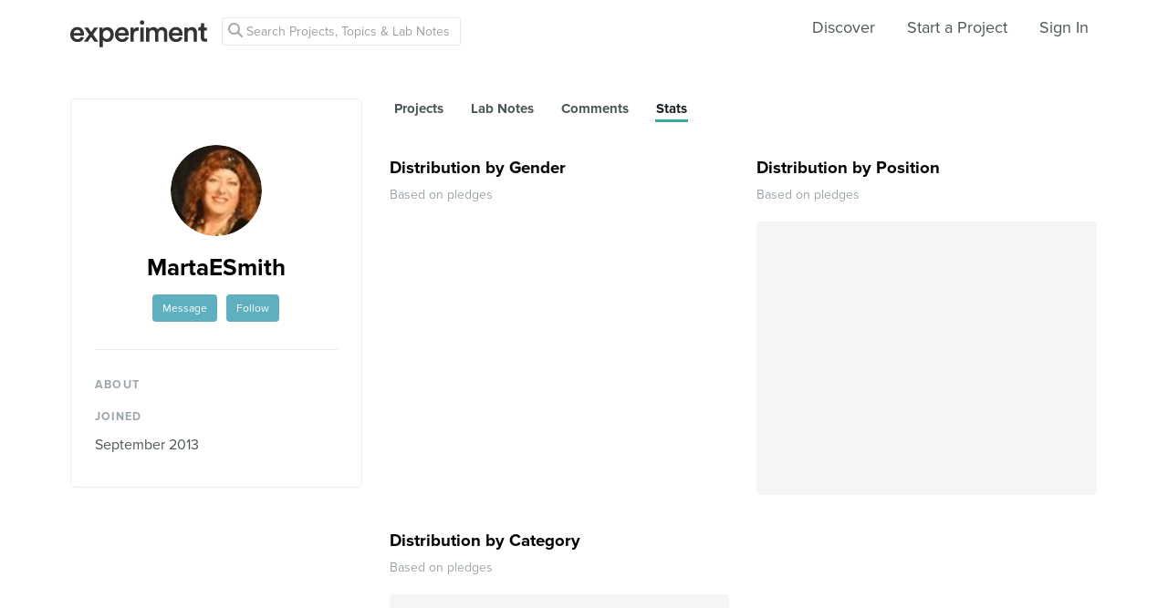

--- FILE ---
content_type: text/html; charset=utf-8
request_url: https://www.google.com/recaptcha/api2/anchor?ar=1&k=6Ldb_70UAAAAAI8hGzJqq1aRW2-GGUO7vYSfUNes&co=aHR0cHM6Ly9leHBlcmltZW50LmNvbTo0NDM.&hl=en&v=PoyoqOPhxBO7pBk68S4YbpHZ&size=invisible&anchor-ms=20000&execute-ms=30000&cb=jxml0vlumllr
body_size: 48746
content:
<!DOCTYPE HTML><html dir="ltr" lang="en"><head><meta http-equiv="Content-Type" content="text/html; charset=UTF-8">
<meta http-equiv="X-UA-Compatible" content="IE=edge">
<title>reCAPTCHA</title>
<style type="text/css">
/* cyrillic-ext */
@font-face {
  font-family: 'Roboto';
  font-style: normal;
  font-weight: 400;
  font-stretch: 100%;
  src: url(//fonts.gstatic.com/s/roboto/v48/KFO7CnqEu92Fr1ME7kSn66aGLdTylUAMa3GUBHMdazTgWw.woff2) format('woff2');
  unicode-range: U+0460-052F, U+1C80-1C8A, U+20B4, U+2DE0-2DFF, U+A640-A69F, U+FE2E-FE2F;
}
/* cyrillic */
@font-face {
  font-family: 'Roboto';
  font-style: normal;
  font-weight: 400;
  font-stretch: 100%;
  src: url(//fonts.gstatic.com/s/roboto/v48/KFO7CnqEu92Fr1ME7kSn66aGLdTylUAMa3iUBHMdazTgWw.woff2) format('woff2');
  unicode-range: U+0301, U+0400-045F, U+0490-0491, U+04B0-04B1, U+2116;
}
/* greek-ext */
@font-face {
  font-family: 'Roboto';
  font-style: normal;
  font-weight: 400;
  font-stretch: 100%;
  src: url(//fonts.gstatic.com/s/roboto/v48/KFO7CnqEu92Fr1ME7kSn66aGLdTylUAMa3CUBHMdazTgWw.woff2) format('woff2');
  unicode-range: U+1F00-1FFF;
}
/* greek */
@font-face {
  font-family: 'Roboto';
  font-style: normal;
  font-weight: 400;
  font-stretch: 100%;
  src: url(//fonts.gstatic.com/s/roboto/v48/KFO7CnqEu92Fr1ME7kSn66aGLdTylUAMa3-UBHMdazTgWw.woff2) format('woff2');
  unicode-range: U+0370-0377, U+037A-037F, U+0384-038A, U+038C, U+038E-03A1, U+03A3-03FF;
}
/* math */
@font-face {
  font-family: 'Roboto';
  font-style: normal;
  font-weight: 400;
  font-stretch: 100%;
  src: url(//fonts.gstatic.com/s/roboto/v48/KFO7CnqEu92Fr1ME7kSn66aGLdTylUAMawCUBHMdazTgWw.woff2) format('woff2');
  unicode-range: U+0302-0303, U+0305, U+0307-0308, U+0310, U+0312, U+0315, U+031A, U+0326-0327, U+032C, U+032F-0330, U+0332-0333, U+0338, U+033A, U+0346, U+034D, U+0391-03A1, U+03A3-03A9, U+03B1-03C9, U+03D1, U+03D5-03D6, U+03F0-03F1, U+03F4-03F5, U+2016-2017, U+2034-2038, U+203C, U+2040, U+2043, U+2047, U+2050, U+2057, U+205F, U+2070-2071, U+2074-208E, U+2090-209C, U+20D0-20DC, U+20E1, U+20E5-20EF, U+2100-2112, U+2114-2115, U+2117-2121, U+2123-214F, U+2190, U+2192, U+2194-21AE, U+21B0-21E5, U+21F1-21F2, U+21F4-2211, U+2213-2214, U+2216-22FF, U+2308-230B, U+2310, U+2319, U+231C-2321, U+2336-237A, U+237C, U+2395, U+239B-23B7, U+23D0, U+23DC-23E1, U+2474-2475, U+25AF, U+25B3, U+25B7, U+25BD, U+25C1, U+25CA, U+25CC, U+25FB, U+266D-266F, U+27C0-27FF, U+2900-2AFF, U+2B0E-2B11, U+2B30-2B4C, U+2BFE, U+3030, U+FF5B, U+FF5D, U+1D400-1D7FF, U+1EE00-1EEFF;
}
/* symbols */
@font-face {
  font-family: 'Roboto';
  font-style: normal;
  font-weight: 400;
  font-stretch: 100%;
  src: url(//fonts.gstatic.com/s/roboto/v48/KFO7CnqEu92Fr1ME7kSn66aGLdTylUAMaxKUBHMdazTgWw.woff2) format('woff2');
  unicode-range: U+0001-000C, U+000E-001F, U+007F-009F, U+20DD-20E0, U+20E2-20E4, U+2150-218F, U+2190, U+2192, U+2194-2199, U+21AF, U+21E6-21F0, U+21F3, U+2218-2219, U+2299, U+22C4-22C6, U+2300-243F, U+2440-244A, U+2460-24FF, U+25A0-27BF, U+2800-28FF, U+2921-2922, U+2981, U+29BF, U+29EB, U+2B00-2BFF, U+4DC0-4DFF, U+FFF9-FFFB, U+10140-1018E, U+10190-1019C, U+101A0, U+101D0-101FD, U+102E0-102FB, U+10E60-10E7E, U+1D2C0-1D2D3, U+1D2E0-1D37F, U+1F000-1F0FF, U+1F100-1F1AD, U+1F1E6-1F1FF, U+1F30D-1F30F, U+1F315, U+1F31C, U+1F31E, U+1F320-1F32C, U+1F336, U+1F378, U+1F37D, U+1F382, U+1F393-1F39F, U+1F3A7-1F3A8, U+1F3AC-1F3AF, U+1F3C2, U+1F3C4-1F3C6, U+1F3CA-1F3CE, U+1F3D4-1F3E0, U+1F3ED, U+1F3F1-1F3F3, U+1F3F5-1F3F7, U+1F408, U+1F415, U+1F41F, U+1F426, U+1F43F, U+1F441-1F442, U+1F444, U+1F446-1F449, U+1F44C-1F44E, U+1F453, U+1F46A, U+1F47D, U+1F4A3, U+1F4B0, U+1F4B3, U+1F4B9, U+1F4BB, U+1F4BF, U+1F4C8-1F4CB, U+1F4D6, U+1F4DA, U+1F4DF, U+1F4E3-1F4E6, U+1F4EA-1F4ED, U+1F4F7, U+1F4F9-1F4FB, U+1F4FD-1F4FE, U+1F503, U+1F507-1F50B, U+1F50D, U+1F512-1F513, U+1F53E-1F54A, U+1F54F-1F5FA, U+1F610, U+1F650-1F67F, U+1F687, U+1F68D, U+1F691, U+1F694, U+1F698, U+1F6AD, U+1F6B2, U+1F6B9-1F6BA, U+1F6BC, U+1F6C6-1F6CF, U+1F6D3-1F6D7, U+1F6E0-1F6EA, U+1F6F0-1F6F3, U+1F6F7-1F6FC, U+1F700-1F7FF, U+1F800-1F80B, U+1F810-1F847, U+1F850-1F859, U+1F860-1F887, U+1F890-1F8AD, U+1F8B0-1F8BB, U+1F8C0-1F8C1, U+1F900-1F90B, U+1F93B, U+1F946, U+1F984, U+1F996, U+1F9E9, U+1FA00-1FA6F, U+1FA70-1FA7C, U+1FA80-1FA89, U+1FA8F-1FAC6, U+1FACE-1FADC, U+1FADF-1FAE9, U+1FAF0-1FAF8, U+1FB00-1FBFF;
}
/* vietnamese */
@font-face {
  font-family: 'Roboto';
  font-style: normal;
  font-weight: 400;
  font-stretch: 100%;
  src: url(//fonts.gstatic.com/s/roboto/v48/KFO7CnqEu92Fr1ME7kSn66aGLdTylUAMa3OUBHMdazTgWw.woff2) format('woff2');
  unicode-range: U+0102-0103, U+0110-0111, U+0128-0129, U+0168-0169, U+01A0-01A1, U+01AF-01B0, U+0300-0301, U+0303-0304, U+0308-0309, U+0323, U+0329, U+1EA0-1EF9, U+20AB;
}
/* latin-ext */
@font-face {
  font-family: 'Roboto';
  font-style: normal;
  font-weight: 400;
  font-stretch: 100%;
  src: url(//fonts.gstatic.com/s/roboto/v48/KFO7CnqEu92Fr1ME7kSn66aGLdTylUAMa3KUBHMdazTgWw.woff2) format('woff2');
  unicode-range: U+0100-02BA, U+02BD-02C5, U+02C7-02CC, U+02CE-02D7, U+02DD-02FF, U+0304, U+0308, U+0329, U+1D00-1DBF, U+1E00-1E9F, U+1EF2-1EFF, U+2020, U+20A0-20AB, U+20AD-20C0, U+2113, U+2C60-2C7F, U+A720-A7FF;
}
/* latin */
@font-face {
  font-family: 'Roboto';
  font-style: normal;
  font-weight: 400;
  font-stretch: 100%;
  src: url(//fonts.gstatic.com/s/roboto/v48/KFO7CnqEu92Fr1ME7kSn66aGLdTylUAMa3yUBHMdazQ.woff2) format('woff2');
  unicode-range: U+0000-00FF, U+0131, U+0152-0153, U+02BB-02BC, U+02C6, U+02DA, U+02DC, U+0304, U+0308, U+0329, U+2000-206F, U+20AC, U+2122, U+2191, U+2193, U+2212, U+2215, U+FEFF, U+FFFD;
}
/* cyrillic-ext */
@font-face {
  font-family: 'Roboto';
  font-style: normal;
  font-weight: 500;
  font-stretch: 100%;
  src: url(//fonts.gstatic.com/s/roboto/v48/KFO7CnqEu92Fr1ME7kSn66aGLdTylUAMa3GUBHMdazTgWw.woff2) format('woff2');
  unicode-range: U+0460-052F, U+1C80-1C8A, U+20B4, U+2DE0-2DFF, U+A640-A69F, U+FE2E-FE2F;
}
/* cyrillic */
@font-face {
  font-family: 'Roboto';
  font-style: normal;
  font-weight: 500;
  font-stretch: 100%;
  src: url(//fonts.gstatic.com/s/roboto/v48/KFO7CnqEu92Fr1ME7kSn66aGLdTylUAMa3iUBHMdazTgWw.woff2) format('woff2');
  unicode-range: U+0301, U+0400-045F, U+0490-0491, U+04B0-04B1, U+2116;
}
/* greek-ext */
@font-face {
  font-family: 'Roboto';
  font-style: normal;
  font-weight: 500;
  font-stretch: 100%;
  src: url(//fonts.gstatic.com/s/roboto/v48/KFO7CnqEu92Fr1ME7kSn66aGLdTylUAMa3CUBHMdazTgWw.woff2) format('woff2');
  unicode-range: U+1F00-1FFF;
}
/* greek */
@font-face {
  font-family: 'Roboto';
  font-style: normal;
  font-weight: 500;
  font-stretch: 100%;
  src: url(//fonts.gstatic.com/s/roboto/v48/KFO7CnqEu92Fr1ME7kSn66aGLdTylUAMa3-UBHMdazTgWw.woff2) format('woff2');
  unicode-range: U+0370-0377, U+037A-037F, U+0384-038A, U+038C, U+038E-03A1, U+03A3-03FF;
}
/* math */
@font-face {
  font-family: 'Roboto';
  font-style: normal;
  font-weight: 500;
  font-stretch: 100%;
  src: url(//fonts.gstatic.com/s/roboto/v48/KFO7CnqEu92Fr1ME7kSn66aGLdTylUAMawCUBHMdazTgWw.woff2) format('woff2');
  unicode-range: U+0302-0303, U+0305, U+0307-0308, U+0310, U+0312, U+0315, U+031A, U+0326-0327, U+032C, U+032F-0330, U+0332-0333, U+0338, U+033A, U+0346, U+034D, U+0391-03A1, U+03A3-03A9, U+03B1-03C9, U+03D1, U+03D5-03D6, U+03F0-03F1, U+03F4-03F5, U+2016-2017, U+2034-2038, U+203C, U+2040, U+2043, U+2047, U+2050, U+2057, U+205F, U+2070-2071, U+2074-208E, U+2090-209C, U+20D0-20DC, U+20E1, U+20E5-20EF, U+2100-2112, U+2114-2115, U+2117-2121, U+2123-214F, U+2190, U+2192, U+2194-21AE, U+21B0-21E5, U+21F1-21F2, U+21F4-2211, U+2213-2214, U+2216-22FF, U+2308-230B, U+2310, U+2319, U+231C-2321, U+2336-237A, U+237C, U+2395, U+239B-23B7, U+23D0, U+23DC-23E1, U+2474-2475, U+25AF, U+25B3, U+25B7, U+25BD, U+25C1, U+25CA, U+25CC, U+25FB, U+266D-266F, U+27C0-27FF, U+2900-2AFF, U+2B0E-2B11, U+2B30-2B4C, U+2BFE, U+3030, U+FF5B, U+FF5D, U+1D400-1D7FF, U+1EE00-1EEFF;
}
/* symbols */
@font-face {
  font-family: 'Roboto';
  font-style: normal;
  font-weight: 500;
  font-stretch: 100%;
  src: url(//fonts.gstatic.com/s/roboto/v48/KFO7CnqEu92Fr1ME7kSn66aGLdTylUAMaxKUBHMdazTgWw.woff2) format('woff2');
  unicode-range: U+0001-000C, U+000E-001F, U+007F-009F, U+20DD-20E0, U+20E2-20E4, U+2150-218F, U+2190, U+2192, U+2194-2199, U+21AF, U+21E6-21F0, U+21F3, U+2218-2219, U+2299, U+22C4-22C6, U+2300-243F, U+2440-244A, U+2460-24FF, U+25A0-27BF, U+2800-28FF, U+2921-2922, U+2981, U+29BF, U+29EB, U+2B00-2BFF, U+4DC0-4DFF, U+FFF9-FFFB, U+10140-1018E, U+10190-1019C, U+101A0, U+101D0-101FD, U+102E0-102FB, U+10E60-10E7E, U+1D2C0-1D2D3, U+1D2E0-1D37F, U+1F000-1F0FF, U+1F100-1F1AD, U+1F1E6-1F1FF, U+1F30D-1F30F, U+1F315, U+1F31C, U+1F31E, U+1F320-1F32C, U+1F336, U+1F378, U+1F37D, U+1F382, U+1F393-1F39F, U+1F3A7-1F3A8, U+1F3AC-1F3AF, U+1F3C2, U+1F3C4-1F3C6, U+1F3CA-1F3CE, U+1F3D4-1F3E0, U+1F3ED, U+1F3F1-1F3F3, U+1F3F5-1F3F7, U+1F408, U+1F415, U+1F41F, U+1F426, U+1F43F, U+1F441-1F442, U+1F444, U+1F446-1F449, U+1F44C-1F44E, U+1F453, U+1F46A, U+1F47D, U+1F4A3, U+1F4B0, U+1F4B3, U+1F4B9, U+1F4BB, U+1F4BF, U+1F4C8-1F4CB, U+1F4D6, U+1F4DA, U+1F4DF, U+1F4E3-1F4E6, U+1F4EA-1F4ED, U+1F4F7, U+1F4F9-1F4FB, U+1F4FD-1F4FE, U+1F503, U+1F507-1F50B, U+1F50D, U+1F512-1F513, U+1F53E-1F54A, U+1F54F-1F5FA, U+1F610, U+1F650-1F67F, U+1F687, U+1F68D, U+1F691, U+1F694, U+1F698, U+1F6AD, U+1F6B2, U+1F6B9-1F6BA, U+1F6BC, U+1F6C6-1F6CF, U+1F6D3-1F6D7, U+1F6E0-1F6EA, U+1F6F0-1F6F3, U+1F6F7-1F6FC, U+1F700-1F7FF, U+1F800-1F80B, U+1F810-1F847, U+1F850-1F859, U+1F860-1F887, U+1F890-1F8AD, U+1F8B0-1F8BB, U+1F8C0-1F8C1, U+1F900-1F90B, U+1F93B, U+1F946, U+1F984, U+1F996, U+1F9E9, U+1FA00-1FA6F, U+1FA70-1FA7C, U+1FA80-1FA89, U+1FA8F-1FAC6, U+1FACE-1FADC, U+1FADF-1FAE9, U+1FAF0-1FAF8, U+1FB00-1FBFF;
}
/* vietnamese */
@font-face {
  font-family: 'Roboto';
  font-style: normal;
  font-weight: 500;
  font-stretch: 100%;
  src: url(//fonts.gstatic.com/s/roboto/v48/KFO7CnqEu92Fr1ME7kSn66aGLdTylUAMa3OUBHMdazTgWw.woff2) format('woff2');
  unicode-range: U+0102-0103, U+0110-0111, U+0128-0129, U+0168-0169, U+01A0-01A1, U+01AF-01B0, U+0300-0301, U+0303-0304, U+0308-0309, U+0323, U+0329, U+1EA0-1EF9, U+20AB;
}
/* latin-ext */
@font-face {
  font-family: 'Roboto';
  font-style: normal;
  font-weight: 500;
  font-stretch: 100%;
  src: url(//fonts.gstatic.com/s/roboto/v48/KFO7CnqEu92Fr1ME7kSn66aGLdTylUAMa3KUBHMdazTgWw.woff2) format('woff2');
  unicode-range: U+0100-02BA, U+02BD-02C5, U+02C7-02CC, U+02CE-02D7, U+02DD-02FF, U+0304, U+0308, U+0329, U+1D00-1DBF, U+1E00-1E9F, U+1EF2-1EFF, U+2020, U+20A0-20AB, U+20AD-20C0, U+2113, U+2C60-2C7F, U+A720-A7FF;
}
/* latin */
@font-face {
  font-family: 'Roboto';
  font-style: normal;
  font-weight: 500;
  font-stretch: 100%;
  src: url(//fonts.gstatic.com/s/roboto/v48/KFO7CnqEu92Fr1ME7kSn66aGLdTylUAMa3yUBHMdazQ.woff2) format('woff2');
  unicode-range: U+0000-00FF, U+0131, U+0152-0153, U+02BB-02BC, U+02C6, U+02DA, U+02DC, U+0304, U+0308, U+0329, U+2000-206F, U+20AC, U+2122, U+2191, U+2193, U+2212, U+2215, U+FEFF, U+FFFD;
}
/* cyrillic-ext */
@font-face {
  font-family: 'Roboto';
  font-style: normal;
  font-weight: 900;
  font-stretch: 100%;
  src: url(//fonts.gstatic.com/s/roboto/v48/KFO7CnqEu92Fr1ME7kSn66aGLdTylUAMa3GUBHMdazTgWw.woff2) format('woff2');
  unicode-range: U+0460-052F, U+1C80-1C8A, U+20B4, U+2DE0-2DFF, U+A640-A69F, U+FE2E-FE2F;
}
/* cyrillic */
@font-face {
  font-family: 'Roboto';
  font-style: normal;
  font-weight: 900;
  font-stretch: 100%;
  src: url(//fonts.gstatic.com/s/roboto/v48/KFO7CnqEu92Fr1ME7kSn66aGLdTylUAMa3iUBHMdazTgWw.woff2) format('woff2');
  unicode-range: U+0301, U+0400-045F, U+0490-0491, U+04B0-04B1, U+2116;
}
/* greek-ext */
@font-face {
  font-family: 'Roboto';
  font-style: normal;
  font-weight: 900;
  font-stretch: 100%;
  src: url(//fonts.gstatic.com/s/roboto/v48/KFO7CnqEu92Fr1ME7kSn66aGLdTylUAMa3CUBHMdazTgWw.woff2) format('woff2');
  unicode-range: U+1F00-1FFF;
}
/* greek */
@font-face {
  font-family: 'Roboto';
  font-style: normal;
  font-weight: 900;
  font-stretch: 100%;
  src: url(//fonts.gstatic.com/s/roboto/v48/KFO7CnqEu92Fr1ME7kSn66aGLdTylUAMa3-UBHMdazTgWw.woff2) format('woff2');
  unicode-range: U+0370-0377, U+037A-037F, U+0384-038A, U+038C, U+038E-03A1, U+03A3-03FF;
}
/* math */
@font-face {
  font-family: 'Roboto';
  font-style: normal;
  font-weight: 900;
  font-stretch: 100%;
  src: url(//fonts.gstatic.com/s/roboto/v48/KFO7CnqEu92Fr1ME7kSn66aGLdTylUAMawCUBHMdazTgWw.woff2) format('woff2');
  unicode-range: U+0302-0303, U+0305, U+0307-0308, U+0310, U+0312, U+0315, U+031A, U+0326-0327, U+032C, U+032F-0330, U+0332-0333, U+0338, U+033A, U+0346, U+034D, U+0391-03A1, U+03A3-03A9, U+03B1-03C9, U+03D1, U+03D5-03D6, U+03F0-03F1, U+03F4-03F5, U+2016-2017, U+2034-2038, U+203C, U+2040, U+2043, U+2047, U+2050, U+2057, U+205F, U+2070-2071, U+2074-208E, U+2090-209C, U+20D0-20DC, U+20E1, U+20E5-20EF, U+2100-2112, U+2114-2115, U+2117-2121, U+2123-214F, U+2190, U+2192, U+2194-21AE, U+21B0-21E5, U+21F1-21F2, U+21F4-2211, U+2213-2214, U+2216-22FF, U+2308-230B, U+2310, U+2319, U+231C-2321, U+2336-237A, U+237C, U+2395, U+239B-23B7, U+23D0, U+23DC-23E1, U+2474-2475, U+25AF, U+25B3, U+25B7, U+25BD, U+25C1, U+25CA, U+25CC, U+25FB, U+266D-266F, U+27C0-27FF, U+2900-2AFF, U+2B0E-2B11, U+2B30-2B4C, U+2BFE, U+3030, U+FF5B, U+FF5D, U+1D400-1D7FF, U+1EE00-1EEFF;
}
/* symbols */
@font-face {
  font-family: 'Roboto';
  font-style: normal;
  font-weight: 900;
  font-stretch: 100%;
  src: url(//fonts.gstatic.com/s/roboto/v48/KFO7CnqEu92Fr1ME7kSn66aGLdTylUAMaxKUBHMdazTgWw.woff2) format('woff2');
  unicode-range: U+0001-000C, U+000E-001F, U+007F-009F, U+20DD-20E0, U+20E2-20E4, U+2150-218F, U+2190, U+2192, U+2194-2199, U+21AF, U+21E6-21F0, U+21F3, U+2218-2219, U+2299, U+22C4-22C6, U+2300-243F, U+2440-244A, U+2460-24FF, U+25A0-27BF, U+2800-28FF, U+2921-2922, U+2981, U+29BF, U+29EB, U+2B00-2BFF, U+4DC0-4DFF, U+FFF9-FFFB, U+10140-1018E, U+10190-1019C, U+101A0, U+101D0-101FD, U+102E0-102FB, U+10E60-10E7E, U+1D2C0-1D2D3, U+1D2E0-1D37F, U+1F000-1F0FF, U+1F100-1F1AD, U+1F1E6-1F1FF, U+1F30D-1F30F, U+1F315, U+1F31C, U+1F31E, U+1F320-1F32C, U+1F336, U+1F378, U+1F37D, U+1F382, U+1F393-1F39F, U+1F3A7-1F3A8, U+1F3AC-1F3AF, U+1F3C2, U+1F3C4-1F3C6, U+1F3CA-1F3CE, U+1F3D4-1F3E0, U+1F3ED, U+1F3F1-1F3F3, U+1F3F5-1F3F7, U+1F408, U+1F415, U+1F41F, U+1F426, U+1F43F, U+1F441-1F442, U+1F444, U+1F446-1F449, U+1F44C-1F44E, U+1F453, U+1F46A, U+1F47D, U+1F4A3, U+1F4B0, U+1F4B3, U+1F4B9, U+1F4BB, U+1F4BF, U+1F4C8-1F4CB, U+1F4D6, U+1F4DA, U+1F4DF, U+1F4E3-1F4E6, U+1F4EA-1F4ED, U+1F4F7, U+1F4F9-1F4FB, U+1F4FD-1F4FE, U+1F503, U+1F507-1F50B, U+1F50D, U+1F512-1F513, U+1F53E-1F54A, U+1F54F-1F5FA, U+1F610, U+1F650-1F67F, U+1F687, U+1F68D, U+1F691, U+1F694, U+1F698, U+1F6AD, U+1F6B2, U+1F6B9-1F6BA, U+1F6BC, U+1F6C6-1F6CF, U+1F6D3-1F6D7, U+1F6E0-1F6EA, U+1F6F0-1F6F3, U+1F6F7-1F6FC, U+1F700-1F7FF, U+1F800-1F80B, U+1F810-1F847, U+1F850-1F859, U+1F860-1F887, U+1F890-1F8AD, U+1F8B0-1F8BB, U+1F8C0-1F8C1, U+1F900-1F90B, U+1F93B, U+1F946, U+1F984, U+1F996, U+1F9E9, U+1FA00-1FA6F, U+1FA70-1FA7C, U+1FA80-1FA89, U+1FA8F-1FAC6, U+1FACE-1FADC, U+1FADF-1FAE9, U+1FAF0-1FAF8, U+1FB00-1FBFF;
}
/* vietnamese */
@font-face {
  font-family: 'Roboto';
  font-style: normal;
  font-weight: 900;
  font-stretch: 100%;
  src: url(//fonts.gstatic.com/s/roboto/v48/KFO7CnqEu92Fr1ME7kSn66aGLdTylUAMa3OUBHMdazTgWw.woff2) format('woff2');
  unicode-range: U+0102-0103, U+0110-0111, U+0128-0129, U+0168-0169, U+01A0-01A1, U+01AF-01B0, U+0300-0301, U+0303-0304, U+0308-0309, U+0323, U+0329, U+1EA0-1EF9, U+20AB;
}
/* latin-ext */
@font-face {
  font-family: 'Roboto';
  font-style: normal;
  font-weight: 900;
  font-stretch: 100%;
  src: url(//fonts.gstatic.com/s/roboto/v48/KFO7CnqEu92Fr1ME7kSn66aGLdTylUAMa3KUBHMdazTgWw.woff2) format('woff2');
  unicode-range: U+0100-02BA, U+02BD-02C5, U+02C7-02CC, U+02CE-02D7, U+02DD-02FF, U+0304, U+0308, U+0329, U+1D00-1DBF, U+1E00-1E9F, U+1EF2-1EFF, U+2020, U+20A0-20AB, U+20AD-20C0, U+2113, U+2C60-2C7F, U+A720-A7FF;
}
/* latin */
@font-face {
  font-family: 'Roboto';
  font-style: normal;
  font-weight: 900;
  font-stretch: 100%;
  src: url(//fonts.gstatic.com/s/roboto/v48/KFO7CnqEu92Fr1ME7kSn66aGLdTylUAMa3yUBHMdazQ.woff2) format('woff2');
  unicode-range: U+0000-00FF, U+0131, U+0152-0153, U+02BB-02BC, U+02C6, U+02DA, U+02DC, U+0304, U+0308, U+0329, U+2000-206F, U+20AC, U+2122, U+2191, U+2193, U+2212, U+2215, U+FEFF, U+FFFD;
}

</style>
<link rel="stylesheet" type="text/css" href="https://www.gstatic.com/recaptcha/releases/PoyoqOPhxBO7pBk68S4YbpHZ/styles__ltr.css">
<script nonce="KwKt4lFqHh33AXWZgUrsAA" type="text/javascript">window['__recaptcha_api'] = 'https://www.google.com/recaptcha/api2/';</script>
<script type="text/javascript" src="https://www.gstatic.com/recaptcha/releases/PoyoqOPhxBO7pBk68S4YbpHZ/recaptcha__en.js" nonce="KwKt4lFqHh33AXWZgUrsAA">
      
    </script></head>
<body><div id="rc-anchor-alert" class="rc-anchor-alert"></div>
<input type="hidden" id="recaptcha-token" value="[base64]">
<script type="text/javascript" nonce="KwKt4lFqHh33AXWZgUrsAA">
      recaptcha.anchor.Main.init("[\x22ainput\x22,[\x22bgdata\x22,\x22\x22,\[base64]/[base64]/bmV3IFpbdF0obVswXSk6Sz09Mj9uZXcgWlt0XShtWzBdLG1bMV0pOks9PTM/bmV3IFpbdF0obVswXSxtWzFdLG1bMl0pOks9PTQ/[base64]/[base64]/[base64]/[base64]/[base64]/[base64]/[base64]/[base64]/[base64]/[base64]/[base64]/[base64]/[base64]/[base64]\\u003d\\u003d\x22,\[base64]\\u003d\x22,\x22wpoUeMKKM0deNsORLsKIVMKmwopZwpxfR8ODDkhvwoXCmcOKwp/DojhrW33CmyVpOsKJZVPCj1fDglTCuMK8cMOGw4/CjcOmTcO/e3vCosOWwrRdw4QIaMOZwr/DuDXChMKdcAFswrQBwr3CtCbDrijCtCEfwrN6KQ/CrcOswpDDtMKefMOiwqbCth/DvCJ9RgTCvhsVUVpwwqPCn8OEJMKEw7Ycw7nCoHnCtMORIETCq8OGwr/CjFgnw7NTwrPCslXDnsORwqIKwogyBibDjjfCm8Kgw5Egw5TCvsKtwr7ChcKiMhg2wr3DrAJhHWnCv8K9LsOoIsKhwodWWMK0FcKTwr8EPEBhEDx+wp7Dok7CkWQMAsOVdmHDrcKYOkDCpsKSKcOgw4BTHE/Cvi5seALDgnBkwq5awofDr04cw5QUH8KhTl4/JcOXw4QwwphMWi90GMO/w6kfWMK9XMK1ZcO4QyPCpsOtw5d6w6zDnsOUw6/[base64]/DscKpWVV7Z8KAwqEIwp/DvyDDoVXDocKSwrU6ZBcAZ2o5wq9Iw4Iow45Zw6JcAGESMVHChxszwqNjwpdjw4LCv8OHw6TDmDrCu8KwHgbDmDjDvMKTwppowrooXzLCusKrBAxFT1xuKj7Dm05Iw7nDkcOXM8OaScK0TDYxw4sWwo/DucOcwoZYDsOBwrZ2ZcONw6kww5cABDEnw57CtMOswq3CtMKbRMOvw5kfwqPDusO+wrtxwpwVwqTDu04dVQjDkMKUfMKlw5tNdsO5SsK7bzPDmsOkE18+wovCtsKHecKtK3XDnx/[base64]/CgMKqMRbDgGFYw5PCjTPCrBxhFWfCsD8GNSNQFsKkw6XDogfDo8KKBWojwpxLwrHClW4wOMKtNj7DiilKw4vDrnwUbcOjw7PCunluXjvCkcKsCAk1Vy/[base64]/[base64]/DulfDhhY5w55JMMKLf8K/[base64]/DtzJkw4rCvlvCu34GSHhNw4rCgUlZesOUwr9Xwo3CuHhYw7vCqzMpc8OsXMKMO8ORC8OdNFPDrCpjw4jCmD3CnjBoRMKyw5YHwo/DuMO8WsOSDl3DsMO3XcKkXsK8w5nDkMKEHCtXVMOcw6bCu1HCtXI1wpw0F8K+wqjCgsOVNyotXMOdw6bDkHM/UsK2w4fCll7Dt8Osw71+fSZGwrzDlGjDrMONw7gEw5TDscK5w5PDpFVFc0bCl8KKJMKmwrvCtsK9woMVw5DCp8KaKHTDkMKBUzLCssK3fA/ChSPCj8KFIjLCjWTDsMKWw4cmJMKtHMOeN8KwXEfDmcO+EMK9KsK0YMOkwqrDtcKIBQ1Tw6TDjMO3VnfDtcOfOcKJC8ONwppcwoBJf8KEw6HDgcOORsKoFiXCvBrCi8OxwrJVwrEHw5suw5nCqV/DsW3CpxLCgAvDqMOveMO8wqHDscOIwqDDp8Ofw6nCjHonKcK4Yn/[base64]/wpYUMhkpEFAeeEAiTcOXH3zCnWrDtgMww5h/wpDDl8OUBmJuw5F+b8Osw7jCo8OCwqjClMOXw4TCjsOuIsKuw70vwobClUrDicKnV8OWecOHbBjCnWVCw6M0VsOdwqrDjmd2wok7H8KeIRrDgcOrw7hRwo3Dn2BAw4LCkl4vwp/CsGEQw5g4wr5TeGzCj8O6M8Ohw5M1woDCtMKiw7HCgWrDn8K9XsKAw63DucOGYcOnwqTCj0PDhMOuNmTDvmImRMOlwpTCgcKcLkJjw4tRwpoBGGZ9GMOPwpjDksKGwrLCqHXCssOaw41tBTfCpcOod8K4wp/CqAg1wq7Cl8Ocwq4HJ8K4wqhlccKbOwHCq8OEPQXChWzDiTbDngzDrcOaw5Yzwo/CtFpyCGdHw5XDgkjClk57JHMvB8OQdMKOQHDDjsOjYDQecTvCj1rDrMOdwrl2wrLDosOmwoYJw4gnw4HCoALDvsKZaFTChn3CgmgRwpfDr8Kfw6JTYsKBw4nCiXMXw5XCmsKowrMnw5zCtGVFLsOnWijDscKlPMOKwrgWw7Q2OFfDpcKGLx/CqH1SwqJhEMOvwoHDnH7ClsKtwqYJwqDDix0cwqcLw4nDoDnDuFTDh8KVw4HCqHzDrMKpwq/DssKfwqIBwrLDmStjDERYwp4VccKsZcOgEMKTwr14DyjChGLDky/DmMKObmPDncKnwqrChwEWw73CncOBNAHCpnBqacKuYljDh08WAU9gKsO9fWg5XlDDikrDqnrDuMKnw6LDkcOSdsOGKmnCssO2fFJaJsK/w7hmAgfDmVxaEMKSw7nClcOiSMOWwoLCqljDkcOCw506wo/[base64]/w7pewrtGwptlByjDk2vDpcK6e3Bfw4bCggrCmcKlwqoZA8O1w6rCkiIYcsKBMVzCu8OfT8Ozw4ckw6F8w71Zw6s/FcOObAoRwo5Kw43Cq8OCTHxsw4LCvTcbMsKiwp/[base64]/Cs0TCsDLCgcOWwpjDghnCom3CmsOIwoDDn8KTacOGw7grdFBYAWTCiF/Cmnt4w4rCoMOiAx8kPMO5wpHCnmHCgTEowpjDu25bXsKZG0vCoS/CicKGdMO9DQ/Dr8OZacKTB8Kvw7PDqgATWl/[base64]/DtcOvXWvDl8KUTnhaGC8uZ8K/[base64]/Dp8OSVQQMJcKZwo/[base64]/[base64]/[base64]/[base64]/Cm8K/CcOpwqHCh2A4wpHCrsKywro4CU9OwqTDv8Ohfzh8H2LDrMKWw43DlAZGbsKUwrnDucOOwo7Ch8K8bS7Du27DkcONMsO/[base64]/Dm2c9YHAww6jClxvDrBrDigTChcK/[base64]/Duw5uUcOMVn0Lw4HCgsKVVcONJlfCvcO5PsKewpjDrsOOMDJFeVASwobCrww2wonCrMO2wqzChsO3Hi7DtEV0UFY3w4nDs8KTXilhwpDCo8KQGkQNZsK5HD9ow4BewoZnGsOaw6BTwqLCvBTCh8O1GcOUDBwcOVgnV8OBw74PbcK/wrkYwpk1OGc9wqHCsXd+w4vCtHXDh8ODQMKMwpNxPsKGOsOZBcO3w7PDiihpwpHCosKswoc9w7TCisKIw6DCsQPChMOhwrFnBxLDisKPXxdmE8OZw4I6w7h1Jgpbw5YqwrJXezPDhBVBBcKdCsOtXMKHwoJGw48NwpPCnjh1T0vDjFUKwqpdHiN1HsOfw7DDoAc6fX/Ci2rCksO8EcODw5DDlsKnTBMNNRhRbTfDk3bCv3nDjRpbw7Niw4pawp12fCYTCsKffhB6w4lPNAbCl8KPKUXCrcKOasKkbcOVwrTCncK/w60Uw6ZLwq0afcO1bsKZwr/DrMOywpY0WsK6w4h0w6bCn8OMIsK1wr1ywqoOFV5iGyIpwqjCg8KPecKJw7A3w7jDjMKgG8KTw5XCkBvCtCjDtzRgwowrEcO6wq7DvMK/w7PDuATCqDkhHMO1IxhKw5DCt8Kxf8Oaw7t5w6Raw5HDmWXDuMO3KsO6bXJpwoB6w4MQaXETwrxkw7DDhhkzw4hTfMOXwr7DksO7wo1zXsOhVCtywoAsesOLw4zDjl3DpW0+EypHwqY+wozDpsKnw4nDssKSw6HCjMKsecOqwo/DuV0ZHsKUZMKXwoJYw7TDicOzenvDi8OuFy7CrMO5dMO3DAZ9wr3CihzDiFbDm8Kfw5fDlMK7NFJwJMOiw4xPa29Gwq7DhzwPb8KYw53ClMOoHVfDhRVgYT/Cpx/DoMKJwrPCsCbCpMKsw6/CrkHCuDnDim8DQsOOUDpjF2HDozBBXHEDwr3CusOCClFETjrCsMOswp8sDQolXAvCnsOBwp/CrMKLw5vCqC7DnsOOw4DCiXR/wp/Dg8OCwr/[base64]/CmR1yw63CjsKuck7CrSImQT/DmcOreMKFC1HDjWLDj8Kac8KkHMOGw7zDt0I2w6DDg8KbMi8Rw7DDslHDuEZ3woNQwq/[base64]/w5lEwqHCjF8jwqzDsDXCvEXDlcKkbg7CpmDDhwVnKQrCosK0F3FKw7zDjFPDhQ/DmHZpw5zCisOnwqzDkCt2w6U0fcO1J8Oww7/Cp8OoTsKEf8OJwo7CtcKkI8O7B8OgGcOwwqPCpMK4w4MqwqPDpDt5w4piwqJCw4UrwovDokzDqgPDrMO3wrXCnFIKwq7Dp8KgHm59wq7DmGXCiDHDrGXDsGUQwowNw6wYw70zMBJmHXR7I8OwD8OrwoYSw7DCplNoMB4gw4XDq8OPOMOdRGUdwrvCt8K/w5zDmsK3wqsgw7rDj8ODAcKmw6rCisOtaSkKwpvCiHDCvgfCuGnClSzCtFHDmFVYRF0Cw5New4PDnxFswrfDucKrwoLDq8OdwqgWwrMkA8O+wrFcNn11w7ZgIcOiwqZ+w44VBGFUw5c/[base64]/wrcMJsO3OcOGEnjCtlfCiXnCn8OMdcOiwqlWYcK/w7oeVcK8IsOTWC/[base64]/DhsODdk/Djj7CvcKcHcObO0zDhMOYL8KewpDDkxpowozDvsOcSsKLPMKUwqDClHdZQUbCjibCtSgow5Ubw7PDp8KsLsKvdcOCwr1hDFVfw7LCgcKfw77Cu8OFwq8dPABlB8OIK8O0wq5AdFFLwq54w57Dh8OEw4xtwq/DqAdrwqTCo0Ylw7DDuMONDEXDkcOowpd8w5PDu3bCrELDi8K9w6FSwpLCpGzDuMOew7MLfsOgVErDmsK5w4NmLcKBJMKEwoxAw4gIUMOOwq5Hwo4YKjbCnz1Xwol9fDXCqzpZHV/CpzjCn1IJwqEIw6vCmRpnZsO7B8KnIyLDocOhw7XCvxVkwoLDkMO5XMOMKMKDS0gXwqXDm8KNM8K7w6s/[base64]/[base64]/ClScqDcOIwqJddXLCqw1twpDDm2DDq8K/[base64]/wpfCr0fDgMKRR8KQwr0CGQMqERlTHyN/[base64]/CmUQfw40Gwo4+worChyzDlMKQMcKgw5oiZz0ILcOyRcK0JmHCqn0Uw64ZYWJQw7LCrcOaXHXCiFPClMKcKXXDvMKpSBZNE8KHworCjTtZw7jDscKLw53Dq3wrU8ObTBIceiYJw6RyQFtdB8KRw4JGYXFuSGzDpsKtw6nDmMKbw6V7XhEjwo7CsTfCuR/DocO7wo49CsORW3ZBw61CO8KrwqwgFsOsw718wqjDvX7Ct8O0NcKNesK3EsOdf8KwS8Oewow0AyLCkG/DqhUMwphwwr05PkwgOcKtBMOiCcOmTcOkW8OowqjCkFHCusK7wrAcT8OVasKbwoV/IcKVXMOTw6nDlBNSwr0vTCXDv8KLe8OLPMOGwq1xw5PCgsOXBihrV8KYHcOFW8KoDiV/FMKHw7fDmwjDkcOswqlYKMK+OkYFacOLwqHCj8OST8Oww7VGE8KJw6YYeEPDqRzDi8K7wrxqX8Oow4srEUR5wpwxE8OyMMOEw5MbSMKYMgwPwr3CvsK4wrgpw4fDicK3W1bDomDDqlkpLcKvw4EDwq7CtV8cQHkvGU8OwrocAW1TCcO/[base64]/Dh8Onw6vDpVMaES0XDH7Co8OyTsKyfzs0wo0tB8OHw7NdCcOkHcOmw4JDHyd1wq3DtsO5aQfDnsKjw5V3w6rDuMOkw4DCoF/CvMOLw7FgOsKRGVfCr8OhwpjDrxx9X8OPw4ZPw4TDuF87wo/[base64]/[base64]/DswdSw4I/w7Z5wqYbwqLCisKfMcORHWlHHcKZwpdRNcOkw4bDmcKHw4ACKcOCw4R1IFprC8Ohc2TCkMKYwoZQw7Brw7HDosOxGcKofnnDo8OLw7IECcOmHQJ3HMK1ZiAWIGMFcMKFTmPCnlTCpQ1pLwXCijUowowmw5MPw4TCtcO2wqfCm8O+OMK/bmHDrXTDkx0rLMKdU8KhbR4Rw6nDvidmZ8KOw7FDwrUOwqlkwqsww5vDmcODYsKNTsOmc04Awq1Aw6UUw7nDrVp6BGnDlkVieG59w6RoEi0xwpRcRB/DrMKlOQU3LVNtw57CtUMVXsKow4ZVw6rCpsO0TlUyw4XCiyFrw7ZlAAvDhhExDsOxwotLw47CnsKRccOeH37DhXNvw6rCgcOeQAZuwp3ChnRWw5nCkljDscKmwoAPL8KuwqhCZsOKD0rCsRVVw4YTw4Elw7XCignDk8KrPgvDhTbDnj3DmDXCoBpbwqU9YlfCpz/CkFUTd8K1w6nDrMKZUwLDu3lTw7nDl8K6wohcLlLDvcKqQ8KtE8Otwqs4KB7Cr8KdNB7Du8KtHlVZE8O0w5vChg3CsMKjw5DClgXCtgYmw7nCh8KaasK0w7DCosOkw5XCp1nDgS4JIsOANSPCiEbDtUUHIMKzKCsPw59WCHF/[base64]/JsOaL8KhdDsAw5LDt8Kew6wkG2bDtDPCuMKtOhV/[base64]/Co3zDjAcaFMKSw6kewroAwpBHZsOLBMO+w47DkcKsfh3DiQLDncOjw7vDtWPDq8K1wpIFwqxfwqYcwrRAbMOveHjClcOTZm1IIMKjw5cFen8wwpw2wqzDtjJbW8KOw7EVw4lfasOXX8ORw47Dh8KYaG/CoRvCnkfChcOtI8K1w4MaNCPCsDjCicOVwpTChsKBw7/[base64]/[base64]/DksKgY0Zjw604GxXCnsOlw5YWZ8KBwqrDvFMVwqt2w4HCjkXDnEtDw6TCmj8yNhx2GHJtfMKewqAKwrFrXcOzwrUMwqpuRynCjMKOw5tBw7taA8Oqw4PDhzouwpzDvWHDrh5RHEdxw6UQasKILsKdw78pw58pFcK/w57DqEnDnijCj8ORw73CocO9aAjCkDTCqXIvwrUKw5lTazwkwrfDrcOeDVlNVsK+w4BwMC0GwplKHzbCkH1UW8KAwqQvwrx5IMOiasKQUxM1w7bCoAdUVwI6X8OPwrk7aMK3w7TDoFwrwo/DlcO3w59jw7Bjw5XCoMKkwp/CnMOlLmrCv8K6w5BCw7lzwq5gw6sMYMKMTcOCw7IKw5M2KQDCjEPCmsKiRMOUdBI+wpo9TMKkWCPCijxURsONY8KBW8KOR8OUw4/DrcOYw7nClcO5JMOLcsOiw7XChWIgwp7Dmz/Di8K1bU3Dn00dBcOuQsO/[base64]/[base64]/[base64]/DrMKfwoAgQ8KXRF7CkFl2BBrCpcKMw5AEwrImQsO4wpJgwpfCssOFwogFwqXDiMKcw4LCnUrDuRMCwo7DjTfCsz8QZWRpVloWwpR+bcOiwrlRw4BWwoPCqyPCtHBsKCdkw43CrsOjPQkMw5/[base64]/CjHPDgcKFw5g9wrVCUcKfwpHDhMOFw78MwqYDw4gDw7Fjwpg5VsOmJMKAHcO1b8K3w7EOP8OseMOUwrjDgATCqMOyB1jCkcOPw6lnwplOXUx0cXjDnSFjwpPCp8OqWUM1w43CtHTDr3I5cMOWbl1uPzA4D8O3WUlUY8OQLsO5SlnDvMOSc13Ds8KxwppKJUvCoMO9wo/DkUnCtnjDu2oOw7bCosKoH8OXWMKlX0DDqcOQPcOwwqDCnEnCgjFcwrfCgcKRw4bCg2LDhh7DvcO/FMKZE21HK8KKw4DDnMKcwp00w4fDp8OeJsOGw7cywpkYcCnDvcKrw5AMaC12wpd5NwfChh3CqhrDhzpaw6I2ZsKvwqHDni1IwrphEn7DqwTCpMKgGnxyw78XTMO1wo0uacK+w6wVBX3Cnk/DvjAkwrfCssKMw68mw79ZdQfDrsO/w47DtkkcwozCj2XDvcOqIl9+w7N7aMOgw7xuFsOiR8KyVMKDw7PCvMKrwpkTIcKow58iDz3CuwULHmXDo1pAS8KlQ8OqEnNowot7wrrCs8OsHsORwo/CjsOObsKyd8OUXMOmwpLCiVTCuQAceQkFw4rCiMOsG8K5w7/DmMKLIHxEUE5KPcONe1bDmMOoIWHCgEo2WsKEwq/[base64]/DjcKswrZxJmvDu146w5VGw6LCrX9bw4ZnWm1iTlnClQBKC8KrAMK9w6xoY8Opw6LDmsOowr0rMyTCjcK+w7PDmcKZd8KnGw5OLE8WwrUbw58Hw6c4wpDChATChMK7w68ww6hcBcKOEAfCmGpJwqjCj8KhwojCqRXDgH4GVMKfRsKuHMK4UcK/CW3CkCkaZC4sezvCjS9ow5HDjcOEYsOkw5EwNMKbG8K3LcOAYFpAHCJBZ3LDnicww6N8w6nDjwZsU8KMwozCpcOMFcKuw6JUBEw6acOvwo3CuizDkRjCscOFb2VOwqI2wrhncMKzaW7Cj8Oew63CrHXCuEJfw5PDu2/[base64]/CqMK4wqXDqjwEa8K1wrPDlAstQMOOw6zDicOKw5/[base64]/[base64]/[base64]/DhcK7cMOLwrXDvMOzw4HDm8KJw6VVwpgPw59id3TCpg/[base64]/[base64]/Dhg7DnsODRsOxYUbDgsO/[base64]/DoCF+wpBSAMOww7wKwpdfMWrDmMO8F8Otwo4Tezk1w4bCrMOVOVPCksK+w5HDolTDqsKYGHsLwpF3w4RYRsKXwrcfaATChz5cw6gYY8OUYXrCsR/CtDDDi3YVHcOgcsK7LMObKMOhNsO9w4EOem0pG2HClsOKemnDp8OBwobCozHCj8K9wrxNACTCsUzClVwjwrw0WsOXYcO4wow/WXonVcKIwpsgLMKWWwLDnXbCoB4ONx0GNMKSwpd2V8Kzwpt5w6hww7fChg5xwqJpBRbDh8OzLcOyKCzCokxhFhXDl3HCncK/WcOPMmVXFGjDk8OdwqHDl3HClz45wofChwHCkcOOw43Dl8OaS8Ovw6TDm8O5fCYXZsKqw73DuER6w5DDo1/DiMKaK1zDsH5MUWktw4bCtHbCjcK5wpnCimNxwo94wo93wqhiUmrDpjLDrMOPw6vDtMKpWcKEQmlnYDDDvcKQETTDmFQNw5jCvXBLw408F0V/eytQw6PCksKEPAMXwpnCkyIaw5MDw4DClcOdfB/Dp8KxwoDCrk/[base64]/Q8OkdCwpw6EWwqnCu8O+OsOMHsOlwoDCrQ/[base64]/Yz/CiMKQwpB6LcKLwoocf8KSwqBDwqLCsj58f8OZw7rCkMO9w6dwwonDjSDDk2ckATUDflDCu8KVw4JkBmAWw7TDkMKow7/CoXjDmMO3UHU3wo/DnGI0GcKDwqjDncOnbMO/IMODwqTCoXRuHnbDqRfDo8OPwojDrmDCjsOpBhPClsKMw7YJX1HCuXrDqx3DlgPCjQwCw4LDvWUGbhg8VMKaEwM6VSfCt8KmXCIqGsOPD8O8woAMw7B/TcKFeUInwqfCtcKfABDDqsOKHsKxw6Jbw6AZVhhzwrTCmQTDukZKw7VWw6k8dcKrwphTNybCn8KeQUkzw5zDvcKGw5DDjcKxwq3DtVHDhhnCv1HCunnDjcKoBV/CrG4pWMKyw58ow6nCll7DpcO5OXnDmWDDpsO1BcOgO8KFwprCilo/wrsJwpEYA8KpwpRIwqvDtGvDmcK+F0fCnjwCW8O7A3zDpyowH0JbQ8KewrDCp8OHw55+KQbCvMKDZQRgw4M2AlzDsFDCisKgQMKhSsOSQ8K7w7/ClgvDsQzCicKOw6saw5l7IcKlwrnCqwLDiU/DulvDrUnDoQLCpW7DlAs+WmHDhyhbaxJEIsKjYjnDvcOywrfDvsK2wp1Ow4YYw6/DtEHCqkhZSMKpATsySAHCqMK5JQHDpcOawpXDjW1SfnrDjcKxwqFkLMKNwqQ7w6QnHsOtNEslOsKew4VrTyNAwokPMMOmwrsHw5BgVsOENTHDn8OZw40nw6HCqMOMFsK4wqJjc8KuZATDmyXCiW7CvXRLw5U9VgFwKD/[base64]/EMKNQnlxOTnCpMOIw47DhkjCqiXDlMObwoAZK8O3wrfCtCPCoBAWw511B8K2w7fCoMO0w5TCucOqbQLDvcOJLT/Cvw9ZHcK6wrAwL15oBR88woJkw4IQOmZow63DmMOTMC3CrQAYFMO/LlfCvcKKaMOow5s0Ol3CqsKqU1bDosK9HkRmXMOJHMKFFsKYw6/Co8ODw7NQe8OsL8Oow4glG2bDj8KeU0XCtzBmwrk2w6JuEHnCmxhCw4Y/ah/DqnnCvcOaw7YBwrlZWsK5VcOJDMOlVMOTwpHDssOhw7fCnn43w7c/[base64]/CnE/DmCETwrpcRGXCpcK0wpvDrBQwWwFtwqwYwoJGwoM5ChfDhxvCpnNQw7Vfw68uw6VHw7rDkm3DpMK2wrXDnsK7VjthwozCgyHCqMOSwp/CtmXCqlctDzpFw7HDrgrDugVPH8O1fMO2wrQnNMOSw4PCq8KeMMOIAEp8KyICSsOATcK8wq93FwfCtcOcwo8HJQAew6ECVQzCjl7DiWo1w43DkMKRESrCqS8uU8OnY8ORw4DCizI5w4drw5zCjB9FDcOBwpbCqcOOwpHDpMKIwrJ8P8K3wrQbwq/DqUB2Qh59KsKWwrHDhMOAwpzCgMOlN3cmW39HTMK/wrhKw45ywozDp8Ozw7LDtE1Qw7JRwpjDlsOqw5rCjcK5Aj0xwpQ6KhwywpfDmgU1wrdRw5zDhMOow6EUO10WNcOTw41Zw4UOTWsIS8KBwqFKPF8hOCbCizzCkB8Jw6zDmV3CvsOAem5MW8KnwpbDnQrCkz8OEzLDnsOqwrY2wrNTO8K6w4LDmcKGwrTCucONwrzCvMO/EMO0wr3CoAnCuMKjwqwPTcKIJFx0wqLCj8OCw5XChiDDuW1Pw57DuW4Ewrxqw4XCnsOsGwvChsOZw7p7wp3CiU0hUwrCuEbDm8KPwqzCnMKVFsKEw7pNPMOsw7XCisOUZijDlBfCkTRTwrPDt1HCucKtJhhEO2/ClcOFSsKWbQTCkAzCnMOwwrspwqLCtRHDmkd2w7PDgjzCuTrDosOTVsKpwqLDt3U0e07DqnIdKMOte8O6fgQxIXbCoX0RdgXCqBM8wqdowqPCucKpccO7wrDDmMOWwrLChiV7KcK2G3DDsgpgw6vCjcKVLXVebMOawpoHw5F1AS/[base64]/wqA2wpvCusOCV8O6fsKAw59jYlPDoiRvOMKaW8OBOMKFwrsPDE/[base64]/w7vCn8K5a8Oce3YaOGItMlTDqEQ4w7nCj1LCpcOvVDUUesKvagzDpzfCjH/DsMODOsOaajrCtcOsQDjCi8KEBsOfNhrCsFTDpF/DnT1tL8KJwo1Lw7fCuMOpw4TCmGXCuExqTgVTN0t/X8KrPAV+w4vCqMKODSEDD8O8KAZowq7DsMOkwplWw5bCpFbDqTvCh8KrQ2bDkEgJT3AXJQsTw5tawo/CnVLCkcKywrfDvFEPwrnCu0ELw5PDjCsjBQHCtmbDmsK4w7orw6LCq8Okw7fDgMKjw5V8BQALIsKpFVs3w4/CvsOGNMOFCsOfAsKSw4vCind8K8OKLsOFwqtWwpnDrm/[base64]/CvcKMwoTDtik5V0hRwrUvYMOXwrsPwpbDpjHDiBXDnlBYCyLCk8KHw7HDlcK3eT/DnHLCuXrCuS/CisKRfcKICMOvwqpVEMOGw6xDb8OiwqQ3NsOMw6ZRIihVcTnClMOZOUHCjA3DiTXDgFjDkBFneMKhTDE5wp/Dj8K/w4lrwpdTF8OyQDvDpyzDicKaw5RiGEbDjsOvw68mYMO5w5TDs8K0a8KWwqnCsStqwqfDgxYgf8O8wr3CscOsE8KtM8O7wpkIW8Kpw75RJcOpwofDsGbChMKAOgXCjsOsQsKjAcOnw6DCocOsfH/CuMK4wpbCg8KBa8KSw6/CvsOJw590w48NIwlHw6dkdXMIcBnDn1fDpsO+OcK3XMOEwoglBMOYScONw7osw77CosKow5/[base64]/[base64]/w7fCvcKgwpzDuMODwpzCqsKkasOhFDsGJMKUPW/[base64]/CkMOTAcKgd8Kjwo4fw5bCknnCgsOUUsKiQcOPwqACAMOrw7Z7wrbDqcODS0ENXcKHwoZacMKifGLDiMOxwphre8OFw6XCsQXCpC1lwr02woskbsKLWMOVZgPDm3tybMKtwrjDicKnw4HDlcKow7/DqQbCgmbCqMK4wpTCg8Kjw4LCgGzDvcK4CsOFSknDk8OSwoPCosOFwrXCo8O/[base64]/DmCQBby3DjHYMw7NKwrUKwovCuV/DrVfDpsOKIcKuwoJmwpjDnMKDwoHDv25Mc8K/[base64]/DpkQfI8OowqRew5pLHsOQI8KdAsOUw47DsMKqdMOQwpXCvcOzw4IQw4Rgw4g2bMOxQy5OwqfCisOqwpbCm8OgwqvCpHPCv1PDu8OSwplswo/[base64]/wpIhw7bCr8Ocw5UdWMKUM8OkT8Onw5pEw69pw5JAw63CiDdIw6LCoMKcwq5UKcKNHhjCp8KKDS7Cj1jDm8Okwp/DqhgOw6nChMOoR8O+fcKGwpMsQyBAw7TDn8Osw4IWcFHDscKMwpbCgkM/w6HCtcO6WErCr8OoCjTDqcOmNCfCg1AdwrjCqQnDh25zw7JkYMO5Gn5iwpfCrsOfw4zDusK6wrLDqGxuacKCw7fClcKnLEZUw7rDsH5hw6zDtG1Qw7jDssOaW2LDpmPCqMK8I1tTwpDCtMOLw5oswpXDmMO6wqVrw5LCssK0LV93Nwx2BsK4w6/[base64]/RT0tYArDisOrw4B0w6l0wofDrRjDpE3DgMKAwpLCnsKZwo8vDsOccsOdBVVzHsOpw43CqRtZN3LDvcKgV3nCi8K9wrMiw7bCsRPCkVjChlDCiXnCs8ObccKQeMOjKMOIPcKfFHE/[base64]/P3wzZA7DhcKaWcO9fMOQLMKAw5BhfT1zfFHCqTnDukp2worDt0RAR8OSwrnDr8K0w4EywoRpw5zCs8KOwrvCgcKRLsKYw43DtsOywosGThjCt8Kvw73CjcO3Bl/Dj8O4wrXDg8KmDC7DuUUNw7RhGsKyw6TDumYfwrglVMOuK2EJZnB6wqzDv0wxJ8KXaMKRAEolT0YSMsOgw4DCjsKjNcKiNyp3I2HCowQ8djHCscKzwo7ColrDmFfDs8OYwpTCgz3DmT7CpsOSGcKeIsKGwqDCi8OYI8KMRsOVw5vCuw/Ct1rCk38Xw5fCj8OICA19worDqAE3w4MQw7Jwwol6Fm0Tw7IOw6VLXD5UWVbDgC7Dq8OAa31JwokGZCfCpGg0eMKeH8O0w5bCuC3CmMKQwonCmsOxXsOcQR3Cug9+wrfDqBfDusOEw5oXwpTDm8KYPAbDkjkIwo3Cqw5sfjXDgsOjwpoYw5/ChkdIKsK6wrljwpPDqsO/w7zDrXNSw6rCosK/wqdswqVcBsOEw7LCqMKkN8OqFcK0wpPCqMK2w7VAw6vCvsKEwpVQVsK2I8OdI8Oew7jCr2HChMKVCDHDkF3ClmIMwp/CisKaHsKnwrY8wplqL1YKwrIEBcKDw60yO3YxwrIkwrzCiWTCqMKWPnkfw5rCihloI8O2wpDDtMOBworCsX3DrcKsUTZawpLCjW54J8KqwqZYwoHCm8ONw7Npw5pPwofDq2B7cWTCm8OvWhNnw6DCpcOvextiwrvCg2jCiyUbMxXDrXU/[base64]/CvcKHw7sPwq3Dg8O4w4TDjmXDisOGw7jDpRzDncKGw43DocKDF1vDrMOvHMOmwqlvXcKOCMKYMMKeFRwowrwzTsKtNW7Dj0vDknPCjcOIWRPCg0XCisOEwo3Dn2TCg8Ozw6kfOW8+wo15w5pGw5TClcKEX8KqJsKEOgzCt8KuEMOfTQlHwoDDnMK7w6HDgsKRw4/[base64]/CjF3CsSwvfFYhwqvCgXXCgjcFVTkPWngXBcK/[base64]/Dj3VJNFbChG0Lw68UMsOdw596QmvDi8KKUjIUwpklZsOTw5XClMKMAMKxFcKowqk\\u003d\x22],null,[\x22conf\x22,null,\x226Ldb_70UAAAAAI8hGzJqq1aRW2-GGUO7vYSfUNes\x22,0,null,null,null,0,[21,125,63,73,95,87,41,43,42,83,102,105,109,121],[1017145,333],0,null,null,null,null,0,null,0,null,700,1,null,0,\[base64]/76lBhnEnQkZnOKMAhk\\u003d\x22,0,0,null,null,1,null,0,1,null,null,null,0],\x22https://experiment.com:443\x22,null,[3,1,1],null,null,null,1,3600,[\x22https://www.google.com/intl/en/policies/privacy/\x22,\x22https://www.google.com/intl/en/policies/terms/\x22],\x22Zs+aj33QqLrxIEPfRFLZJSn302ibvsGDh49msz5td34\\u003d\x22,1,0,null,1,1768665121787,0,0,[242,156],null,[125,157,103,147,201],\x22RC-y3-hmTG4FBCo5g\x22,null,null,null,null,null,\x220dAFcWeA7hXXW-w5T-q4kh76vOvfwa9BT8bbL-tDYaI2a12KF0YuFa_BY1xm6Kvoa6ZjLCdrb56FCrHs23QXTVvRgsAsqE2qwcgA\x22,1768747921856]");
    </script></body></html>